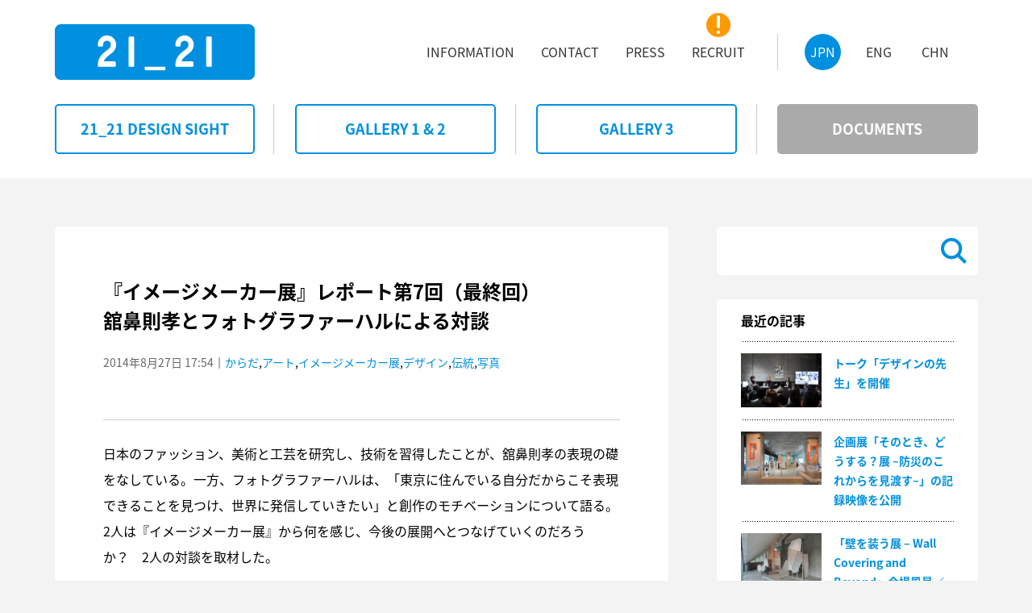

--- FILE ---
content_type: text/html
request_url: https://2121designsight.jp/documents/2014/08/IM-report07.html
body_size: 61721
content:
<!DOCTYPE html>
<html lang="ja">
<head>
<meta charset="UTF-8" />
<meta name="viewport" content="width=1195,user-scalable=0">

<!--favicon -->
<link rel="icon" href="/assets2017/favicons.png" />
<!--/favicon -->

<!--distribution -->
<script src="/assets2017/common/js/distribution.js"></script>
<script type="text/javascript">
addBrowserClass();
</script>
<!--/distribution -->

<!-- modalCSS -->
<link rel="stylesheet" href="/assets2017/common/css/magnific-popup.css" />
<!--/modalCSS -->

<!-- carouselCSS -->
<link rel="stylesheet" href="/assets2017/common/css/slick-theme.css" />
<link rel="stylesheet" href="/assets2017/common/css/slick.css" />
<!--/carouselCSS -->

<!-- commonCSS -->
<link rel="stylesheet" href="/assets2017/style.css" />
<!--/commonCSS -->

<!-- moagCSS -->
<link rel="stylesheet" href="/assets2017/moag.css" />
<!--/moagCSS -->

<!-- responsiveCSS -->
<link rel="stylesheet" media="screen and (max-width:820px)" href="/assets2017/responsive.css" />
<!--/responsiveCSS -->

<!-- textsizeCSS (PC) -->
<link rel="stylesheet" href="/assets2017/common/css/textsize-pc.css" />
<!--/textsizeCSS (PC) -->

<!-- textsizeCSS (SP) -->
<link rel="stylesheet" media="screen and (max-width:820px)" href="/assets2017/common/css/textsize-sp.css" />
<!--/textsizeCSS (SP) -->

<!-- textweightCSS -->
<link rel="stylesheet" href="/assets2017/common/css/textweight.css" />
<!--/textweightCSS -->

<!-- Google tag (gtag.js) -->
<script async src="https://www.googletagmanager.com/gtag/js?id=G-DB0QQ52RBK"></script>
<script>
 window.dataLayer = window.dataLayer || [];
 function gtag(){dataLayer.push(arguments);}
 gtag('js', new Date());
 gtag('config', 'G-DB0QQ52RBK');
</script>

<meta name="description" content="日本のファッション、美術と工芸を研究し、技術を習得したことが、舘鼻則孝の表現の礎..." />
<meta name="keywords" content="DOCUMENTS,イメージメーカー展,企画展「クリストとジャンヌ=クロード ;quot;包まれた凱旋門;quot;」,建築,三宅一生,佐藤 卓,深澤直人,21_21DESIGN SIGHT,21_21,2121,デザイン,アート,デザインサイト,美術館,展覧会,展示,六本木" />
<title>DOCUMENTS | 『イメージメーカー展』レポート第7回（最終回）舘鼻則孝とフォトグラファーハルによる対談</title>
</head>

<body id="page-top" class="jp detail-page index withside">
<div class="loaderBg"><div class="loader">Loading...</div></div>

<!--===================================== header =====================================-->
<header id="header">

<!--====================== headerBody ======================-->
<div class="headerBody">

<!--========= logoArea =========-->
<div class="logoArea">
<a href="/" title="HOME"><h1 class="clrdisp">21_21 DESIGN SIGHT</h1><img src="/assets2017/common/imgs/img_symbol.png" alt="21_21 DESIGN SIGHT"></a>
</div>
<!--=========/logoArea =========-->

<!--========= gnavi (PC) ========-->
<div class="gnaviArea-pc pcView">

<nav class="gnavi">
<h2 class="clrdisp">siteNavigation</h2>
<ul class="langNavi">
<li><a class="current" href="/" title="JPN"><h3 class="lrg oneline">JPN</h3></a></li>
<li><a href="/en/" title="ENG"><h3 class="lrg oneline">ENG</h3></a></li>
<li><a href="/ch/" title="CHN"><h3 class="lrg oneline">CHN</h3></a></li>
</ul>
<ul class="mainNavi">
<li><a href="/information/" title="ACCESS"><h3 class="lrg oneline">INFORMATION</h3></a></li>
<li><a href="/information/contact.html" title="CONTACT"><h3 class="lrg oneline">CONTACT</h3></a></li>
<li><a href="/information/press.html" title="PRESS"><!--<div class="newIcon"><span class="clrdisp">NEW</span></div>--><h3 class="lrg oneline">PRESS</h3></a></li>
<li><a href="/recruit/" title="RECRUIT"><div class="newIcon"><span class="clrdisp">NEW</span></div><h3 class="lrg oneline">RECRUIT</h3></a></li>

</ul>
</nav>

</div>
<!--=========/gnavi (PC) ========-->

<!--========= gnavi (SP) ========-->
<div class="gnaviArea-sp spView">
<div id="gnaviToggleBtn" class="spView">
<h2 class="sml oneline">MENU</h2>
<div>
<span></span>
<span></span>
<span></span>
</div>
</div>

<div class="gnaviWrap">
<nav class="gnavi">
<h2 class="clrdisp">siteNavigation</h2>
<ul class="langNavi">
<li><a class="current" href="/" title="JPN"><h3 class="sml oneline">JPN</h3></a></li>
<li><a href="/en/" title="ENG"><h3 class="sml oneline">ENG</h3></a></li>
<li><a href="/ch/" title="CHN"><h3 class="sml oneline">CHN</h3></a></li>
</ul>
<ul class="mainNavi">
<li><a href="/designsight/" title="21_21 DESIGN SIGHT"><h3 class="lrg oneline">21_21 DESIGN SIGHT</h3></a></li>
<li><a href="/program/" title="GALLERY 1 & 2"><h3 class="lrg oneline">GALLERY 1 &amp; 2</h3></a></li>
<li><a href="/gallery3/" title="GALLERY 3"><h3 class="lrg oneline">GALLERY 3</h3></a></li>
<li><a href="/documents/" title="DOCUMENTS"><h3 class="lrg oneline">DOCUMENTS</h3></a></li>
<li><a href="/information/" title="ACCESS"><h3 class="lrg oneline">INFORMATION</h3></a></li>
<li><a href="/information/contact.html" title="CONTACT"><h3 class="lrg oneline">CONTACT</h3></a></li>
<li><a href="/information/press.html" title="PRESS"><h3 class="lrg oneline">PRESS</h3></a></li>
<li><a href="/recruit/" title="RECRUIT"><h3 class="lrg oneline">RECRUIT</h3></a></li>
</ul>

<div class="btmLogoArea"><h3 class="clrdisp">21_21 DESIGN SIGHT</h3></div>
</nav>
</div>

</div>
<!--=========/gnavi (SP) ========-->

</div>
<!--======================/headerBody ======================-->

</header>
<!--=====================================/header =====================================-->


<!--===================================== wrapper =====================================-->
<div class="wrapper">

<!--============================= contents =============================-->
<div class="contents">

<!--=====================/categoryNavi ======================-->
<div class="categoryNavi pcView fixH">

<nav>
<h3 class="clrdisp">categoryNavigation</h3>
<ul>
<li><a href="/designsight/" title="21_21 DESIGN SIGHT"><span class="xlrg oneline"><span class="tx-vcenter">21_21 DESIGN SIGHT</span></span></a></li>
<li><a href="/program/" title="GALLERY 1 & 2"><span class="xlrg oneline"><span class="tx-vcenter">GALLERY 1 &amp; 2</span></span></a></li>
<li><a href="/gallery3/" title="GALLERY 3"><span class="xlrg oneline"><span class="tx-vcenter">GALLERY 3</span></span></a></li>
<li><a class="current" href="/documents/" title="DOCUMENTS"><span class="xlrg oneline"><span class="tx-vcenter">DOCUMENTS</span></span></a></li>
</ul>
</nav>

</div>
<!--=====================/categoryNavi ======================-->


<!--======================= mainArea =======================-->
<article class="mainArea">
<div class="fixH"></div>
<h2 class="clrdisp">contents</h2>

<!--==================== clmMain ===================-->
<div class="clmMain">

<!--================ clmArea ===============-->
<div class="clmArea">

<section>
<div class="clmBody">
<div class="cntTtl">
<h3 class="exlrg">『イメージメーカー展』レポート第7回（最終回）<br />舘鼻則孝とフォトグラファーハルによる対談</h3>
<div class="subInfo reg"><span class="update">2014年8月27日 17:54</span>｜<a href="/documents/theme/body/">からだ</a>,<a href="/documents/theme/art/">アート</a>,<a href="/documents/exhibition/image-makers/">イメージメーカー展</a>,<a href="/documents/theme/design/">デザイン</a>,<a href="/documents/theme/tradition/">伝統</a>,<a href="/documents/theme/photograph/">写真</a></div>
</div>

<!--======== clmBox ========-->
<div class="clmBox noSpc">
<p class="bottomLine">日本のファッション、美術と工芸を研究し、技術を習得したことが、舘鼻則孝の表現の礎をなしている。一方、フォトグラファーハルは、「東京に住んでいる自分だからこそ表現できることを見つけ、世界に発信していきたい」と創作のモチベーションについて語る。2人は『イメージメーカー展』から何を感じ、今後の展開へとつなげていくのだろうか？　2人の対談を取材した。</p>

<div class="picture"><img src="/documents/IM_report07_01.jpg" alt="" width="353" height="530" /></div>

<p>──お2人の作品が並ぶこの展示室を見たときの印象を教えてください。</p>

<p class="talk"><span class="name">ハル：</span>世界を舞台にして、日本人としてどういう表現をしていくか、と考えて作品を制作している点が共通していると感じました。それと、身体表現ですね。私はカップルの身体を使って画面をつくっていますし、舘鼻さんも、下駄や靴の制作を通じて女性の姿をつくり出しているわけですから。</p>

<p class="talk"><span class="name">舘鼻：</span>やはり日本人の表現ということが共通していますよね。ハルさんの作品からは日本のサブカルチャーが見えてくるといわれますが、私の表現もサブカルチャーに変わりありません。海外の文化が日本に入ってきて、それが昇華されて日本の文化として成り立っているということは、要するに伝統的な日本文化からしたらサブカルチャーと呼べますよね。</p>

<p class="talk"><span class="name">ハル：</span>私はよく、アングラなカルチャーの世界で活動をしている作家だととらえられていることが多いですけど、今回の展示みたいに、キャリアも長く第一線で活躍されてきた方々と一緒に展示されたのは、自分としても貴重な経験でした。とはいうものの、人の身体や顔が写った写真を切り貼りするグードさんの手法なんかは、世界中にインパクトを与えてグードさんの表現として認識されていますけど、今広告などで使われたら、危険な表現だと受け取られないとも限りませんよね。だから、私の真空パックの作品も「よい子はマネしないでください」といわれるような表現ですが（笑）、エレーヌさんが抵抗なくラインナップしてくれたのかもしれません。</p>

<p class="talk"><span class="name">舘鼻：</span>グードさんと会ったときには「キッズ」って呼ばれたんですよ。私は29歳だから、彼からしたら若造ということですよね（笑）。でも、そういうグードさんが回顧展のような形式で過去の作品から新作までを展示していて、その一方で、私やハルさんみたいな、グードさんにとっての「キッズ」の作品が一緒に展示されている。出展作家が少ないグループ展で、こういう年齢やタイプの違う作家が集まるケースはすごく珍しいし、ひとりひとりが違うタイムラインを持っていて、それぞれのストーリーが表現されている今回の企画はとてもおもしろいと思いましたね。展覧会ディレクターの手腕がすごいと純粋に感じました。</p>

<p>──作家のキャリアも表現するメディアも異なりながら、それぞれの表現に共通点が見えるのが『イメージメーカー展』のおもしろさのひとつだと感じました。</p>

<p class="talk"><span class="name">ハル：</span>最近、広告の仕事として動画制作をする機会が増えてきているのですが、作品でも動画に挑戦したいと考えているんですね。パッと見て認識できるのが写真の大きな特徴のひとつで、映像はというと、見るためにある程度の積極性が要求されますよね。展覧会では、立ち止まってある程度時間をかける必要があるし、家で見るとしたら、再生しないと見られない。その違いは、表現としての特性の違いにも表れていると思うんです。写真で物語を感じさせ、起承転結を持たせるのだとしたら、それは映像を使ったほうがより伝わるかもしれない。今回、ロバート・ウィルソンさんのビデオポートレートを見たとき、本当にその中間をやっていると感じました。時間経過や動きを表現しつつ、写真のように画面のディテールもきちっと見せている。そういうのを感じられたのはとても興味深かったですね。</p>

<p>──グループ展として、いろいろなタイムラインや時代に応じた表現が見えたことと同時に、舘鼻さんという1人の作家の展示から、西洋と東洋、古典と現代といった要素の連続性と対比が見えてきたのも印象的でした。</p>

<p class="talk"><span class="name">舘鼻：</span>自分が日本人のアイデンティティを持っていて、その上で現代的な表現を行うためには、日本の現代性というのがどういうところにあるのか、常に探し続ける必要があります。海外から入ってきた文化が日本で独自の進化を遂げて日本的になっているのも、日本人の編集能力の高さによるものだと思うし、その感性が日本の流行の移り変わりの早さとも結びついているはずです。そういう背景から生まれる最先端なものを海外の人にも伝え、理解してもらうためには、時代や文化的なつながりをきちんと説明する必要があります。ヒールレスシューズの裏付けとして日本の下駄があるわけですし、膝の上まであるレザーのブーツと西洋のルネサンス美術との関係を説明することもできますし、美術の歴史と、日本の歴史と、自分の思考過程とがどのように重なり合っているかを提示することが重要だと考えています。おそらく、今回の展示でその一端を表現することができたのかもしれません。</p>

<p class="talk"><span class="name">ハル：</span>インターネットも進化して、過去にどのようなものがつくられていて、世界のどういう場所でどういう生活が行われているのか、などのさまざまな情報を手に入れられるようになりました。つまりある意味で、時代も場所も地ならしされてしまったわけです。写真に関していうと、現在はあらゆるものが撮りつくされてしまった感がありますよね。だからこそ、今まで誰もやっていなかったことをやることが一番大事で、今までに撮られたことのないイメージを見つけたときの驚きも喜びも、とてつもなく大きいと思っています。そして、時代も場所も地ならしされたこの状況を利用すれば、東京で生活しているから得られる感覚で制作した作品を、例えば東京に居ながらにしてニューヨークの人に見てもらうことができるわけです。グローバル化によって、時代や文化のすき間に生まれたローカルで個人的な表現をおもしろがってもらえる土壌が、現代にはあると感じています。</p>

<div class="picture"><img src="/documents/IM_report07_02.jpg" alt="" width="530" height="353" /></div>
<span class="pict-caption">左より、舘鼻則孝、ジャン＝ポール・グード、エレーヌ・ケルマシュター、フォトグラファーハル、三宅 純、マシュー・シャタック</span>

<p>構成・文：中島良平<br />
写真：木奥恵三</p>

<p class="caption">プロフィール／<br />
舘鼻則孝：1985年、東京生まれ。15歳のときから独学で洋服や靴の制作を始める。東京藝術大学に進学して絵画や彫刻、染織などを学び、やがて花魁に関する研究に着手し、友禅染めを用いた着物や下駄を制作。2010年、自身のブランド「NORITAKA TATEHANA」を設立。全工程を手作業で完成させる靴が、LADY GAGAなどに愛用されていることでも知られている。</p>
<p class="caption">フォトグラファーハル：1971年、東京生まれ。東海大学工学部機械科卒業。2004年に写真集「PINKY &amp; KILLER」発表後、カップルを被写体に撮影を行っている。2011年、2013年にニコンサロンで個展を開催し、海外のグループ展にも参加。写真集に「Pinky &amp; Killer DX」「Couple Jam」「Flesh Love」ほか。並行して広告カメラマンとしても活動を行っている。</p>

<p class="topMargin"><a href="/documents/2014/07/IM-report.html">&gt;&gt;『イメージメーカー展』レポート一覧を見る</a></p>
</div>
<!--========/clmBox ========-->

</div>
</section>

</div>
<!--================/clmArea ===============-->

<!--================ pageNavi ===============-->
<div class="pageNavi">

<nav class="nextbackNavi">
<h2 class="clrdisp">nextbackNavigation</h2>
<ul>
	
		<li class="backPageBtn"><a href="/documents/2014/08/IM-report06.html" title="『イメージメーカー展』レポート第6回舘鼻則孝とフォトグラファーハルの表現世界"><div class="btnBody"><span class="reg"><span class="tx-vcenter">『イメージメーカー展』レポート第6回舘鼻則孝とフォトグラファーハルの表現世界</span></span></div></a></li>
	
	
		<li class="nextPageBtn"><a href="/documents/2014/09/designExhibits-201409-HaaT.html" title="【展覧会紹介】企画展「Heart in HaaT」展"><div class="btnBody"><span class="reg"><span class="tx-vcenter">【展覧会紹介】企画展「Heart in HaaT」展</span></span></div></a></li>
	
</ul>
</nav>

</div>
<!--================/pageNavi ===============-->

</div>
<!--====================/clmMain ===================-->

<!--==================== sideBar ====================-->
<aside class="sideBar">
<div class="sideBarBody">

<!--=============== searchBox ==============-->
<div class="searchBox">
<script>
  (function() {
    var cx = '003804253058302000714:zqt17_rsymu';
    var gcse = document.createElement('script');
    gcse.type = 'text/javascript';
    gcse.async = true;
    gcse.src = (document.location.protocol == 'https:' ? 'https:' : 'http:') +
        '//cse.google.com/cse.js?cx=' + cx;
    var s = document.getElementsByTagName('script')[0];
    s.parentNode.insertBefore(gcse, s);
  })();
</script>
<gcse:search></gcse:search>
</div>
<!--===============/searchBox ==============-->

<!--================ clmArea ===============-->
<div class="clmArea">

<div class="cntList">
<h2 class="lrg">最近の記事</h2>
<ul> <li> <a href="/documents/2026/01/251218.html" title="トーク「デザインの先生」を開催"> <div class="imgBox"><img src="/documents/assets_c/2026/01/251218_01-thumb-240xauto-8206.jpg" alt="トーク「デザインの先生」を開催"></div> <div class="summaryArea"><h3 class="reg">トーク「デザインの先生」を開催</h3></div> </a> </li> <li> <a href="/documents/2025/12/bosai-video.html" title="企画展「そのとき、どうする？展 &#8211;防災のこれからを見渡す&#8211;」の記録映像を公開"> <div class="imgBox"><img src="/documents/assets_c/2025/12/A-thumb-240xauto-8200.jpg" alt="企画展「そのとき、どうする？展 &#8211;防災のこれからを見渡す&#8211;」の記録映像を公開"></div> <div class="summaryArea"><h3 class="reg">企画展「そのとき、どうする？展 &#8211;防災のこれからを見渡す&#8211;」の記録映像を公開</h3></div> </a> </li> <li> <a href="/documents/2025/12/wall-covering-beyond-open.html" title="「壁を装う展 &#8211; Wall Covering and Beyond」会場風景／Exhibition view of &quot;Wall Covering and Beyond&quot;"> <div class="imgBox"><img src="/documents/assets_c/2025/12/wall_covering_beyond-open_01-thumb-240xauto-8197.jpg" alt="「壁を装う展 &#8211; Wall Covering and Beyond」会場風景／Exhibition view of &quot;Wall Covering and Beyond&quot;"></div> <div class="summaryArea"><h3 class="reg">「壁を装う展 &#8211; Wall Covering and Beyond」会場風景／Exhibition view of &quot;Wall Covering and Beyond&quot;</h3></div> </a> </li> <li> <a href="/documents/2025/11/design-maestros-open.html" title="企画展「デザインの先生」会場風景／Exhibition view of &quot;Learning from Design Maestros&quot;"> <div class="imgBox"><img src="/documents/assets_c/2025/11/design_maestros-open_01-thumb-240xauto-8192.jpg" alt="企画展「デザインの先生」会場風景／Exhibition view of &quot;Learning from Design Maestros&quot;"></div> <div class="summaryArea"><h3 class="reg">企画展「デザインの先生」会場風景／Exhibition view of &quot;Learning from Design Maestros&quot;</h3></div> </a> </li> <li> <a href="/documents/2025/10/251019.html" title="トーク「３つの視点で紐解く、『そのとき』のデザイン」を開催"> <div class="imgBox"><img src="/documents/assets_c/2025/10/251019_01-thumb-240xauto-8170.jpg" alt="トーク「３つの視点で紐解く、『そのとき』のデザイン」を開催"></div> <div class="summaryArea"><h3 class="reg">トーク「３つの視点で紐解く、『そのとき』のデザイン」を開催</h3></div> </a> </li></ul>
</div>

</div>
<!--================/clmArea ===============-->

<!--================ clmArea ===============-->
<div class="clmArea">

<div class="cntList accordion">
<h2 class="lrg">カテゴリー</h2>
 <div class="listBox"> <a class="reg" href="/documents/2121designsight/" title="">21_21 DESIGN SIGHT (36)</a> </div> <div class="listBox"> <label for="tagPanel770"><span class="reg">ディレクター</span></label> <input type="checkbox" id="tagPanel770" class="on-off"> <ul class="tag"> <li> <a class="reg" href="/documents/directors/issey-miyake/" title="">三宅一生 (65)</a> </li> <li> <a class="reg" href="/documents/directors/taku-satoh/" title="">佐藤 卓 (78)</a> </li> <li> <a class="reg" href="/documents/directors/naoto-fukasawa/" title="">深澤直人 (64)</a> </li> <li> <a class="reg" href="/documents/directors/noriko-kawakami/" title="">川上典李子 (57)</a> </li> <li> <a class="reg" href="/documents/directors/tadao-ando/" title="">安藤忠雄 (13)</a> </li> <li> <a class="reg" href="/documents/directors/kosuke-tsumura/" title="">津村耕佑 (1)</a> </li> <li> <a class="reg" href="/documents/directors/midori-kitamura/" title="">北村みどり (14)</a> </li> <li> <a class="reg" href="/documents/directors/katsumi-asaba/" title="">浅葉克己 (14)</a> </li> <li> <a class="reg" href="/documents/directors/tokujin-yoshioka/" title="">吉岡徳仁 (10)</a> </li> <li> <a class="reg" href="/documents/directors/shunji-yamanaka/" title="">山中俊治 (21)</a> </li> <li> <a class="reg" href="/documents/directors/masahiko-yanagi/" title="">柳 正彦 (3)</a> </li> <li> <a class="reg" href="/documents/directors/li-edelkoort/" title="">リー・エデルコート (3)</a> </li> <li> <a class="reg" href="/documents/directors/masahiko-sato/" title="">佐藤雅彦 (2)</a> </li> <li> <a class="reg" href="/documents/directors/yasuko-seki/" title="">関 康子 (19)</a> </li> <li> <a class="reg" href="/documents/directors/kazuko-koike/" title="">小池一子 (4)</a> </li> <li> <a class="reg" href="/documents/directors/yugo-nakamura/" title="">中村勇吾 (12)</a> </li> <li> <a class="reg" href="/documents/directors/keigo-oyamada/" title="">小山田圭吾 (10)</a> </li> <li> <a class="reg" href="/documents/directors/dai-fujiwara/" title="">藤原 大 (13)</a> </li> <li> <a class="reg" href="/documents/directors/akiko-moriyama/" title="">森山明子 (3)</a> </li> <li> <a class="reg" href="/documents/directors/shinichi-takemura/" title="">竹村眞一 (15)</a> </li> <li> <a class="reg" href="/documents/directors/helene-kelmachter/" title="">エレーヌ・ケルマシュター (1)</a> </li> <li> <a class="reg" href="/documents/directors/ikko-yokoyama/" title="">横山いくこ (3)</a> </li> <li> <a class="reg" href="/documents/directors/seiichi-hishikawa/" title="">菱川勢一 (10)</a> </li> <li> <a class="reg" href="/documents/directors/tsuyoshi-tane/" title="">田根 剛 (10)</a> </li> <li> <a class="reg" href="/documents/directors/hiroshi-nishimura/" title="">西村 浩 (6)</a> </li> <li> <a class="reg" href="/documents/directors/dai-tamesue/" title="">為末 大 (7)</a> </li> <li> <a class="reg" href="/documents/directors/hisato-ogata/" title="">緒方壽人 (7)</a> </li> <li> <a class="reg" href="/documents/directors/syunichi-suge/" title="">菅 俊一 (9)</a> </li> <li> <a class="reg" href="/documents/directors/naoko-aono/" title="">青野尚子 (4)</a> </li> <li> <a class="reg" href="/documents/directors/shinichi-nakazawa/" title="">中沢新一 (2)</a> </li> <li> <a class="reg" href="/documents/directors/toshiharu-ito/" title="">伊藤俊治 (8)</a> </li> <li> <a class="reg" href="/documents/directors/kinya-tagawa/" title="">田川欣哉 (13)</a> </li> <li> <a class="reg" href="/documents/directors/dominique-chen/" title="">ドミニク・チェン (9)</a> </li> <li> <a class="reg" href="/documents/directors/tasuku-mizuno/" title="">水野 祐 (2)</a> </li> <li> <a class="reg" href="/documents/directors/miyuki-tanaka/" title="">田中みゆき (2)</a> </li> <li> <a class="reg" href="/documents/directors/cat1530/" title="">パスカル・ルラン (5)</a> </li> <li> <a class="reg" href="/documents/directors/takahiro-tsuchida/" title="">土田貴宏 (9)</a> </li> <li> <a class="reg" href="/documents/directors/Satoshi-Yoshiizumi/" title="">吉泉 聡 (7)</a> </li> <li> <a class="reg" href="/documents/directors/kiyonori-muroga/" title="">室賀清徳 (6)</a> </li> <li> <a class="reg" href="/documents/directors/kensaku-kato/" title="">加藤賢策 (6)</a> </li> <li> <a class="reg" href="/documents/directors/tetsuya-goto/" title="">後藤哲也 (6)</a> </li> <li> <a class="reg" href="/documents/directors/mari-hashimoto/" title="">橋本麻里 (2)</a> </li> <li> <a class="reg" href="/documents/directors/wow/" title="">WOW (3)</a> </li> <li> <a class="reg" href="/documents/directors/Kaoru-Tashiro/" title="">田代かおる (2)</a> </li> </ul> </div> <div class="listBox"> <label for="tagPanel769"><span class="reg">テーマ</span></label> <input type="checkbox" id="tagPanel769" class="on-off"> <ul class="tag"> <li> <a class="reg" href="/documents/theme/design/" title="">デザイン (669)</a> </li> <li> <a class="reg" href="/documents/theme/art/" title="">アート (221)</a> </li> <li> <a class="reg" href="/documents/theme/architecture/" title="">建築 (124)</a> </li> <li> <a class="reg" href="/documents/theme/photograph/" title="">写真 (197)</a> </li> <li> <a class="reg" href="/documents/theme/movie/" title="">映像 (108)</a> </li> <li> <a class="reg" href="/documents/theme/music/" title="">音楽 (48)</a> </li> <li> <a class="reg" href="/documents/theme/language/" title="">ことば (49)</a> </li> <li> <a class="reg" href="/documents/theme/body/" title="">からだ (75)</a> </li> <li> <a class="reg" href="/documents/theme/handworks/" title="">手仕事 (86)</a> </li> <li> <a class="reg" href="/documents/theme/tradition/" title="">伝統 (59)</a> </li> <li> <a class="reg" href="/documents/theme/nature/" title="">自然 (105)</a> </li> <li> <a class="reg" href="/documents/theme/science/" title="">科学 (69)</a> </li> <li> <a class="reg" href="/documents/theme/company/" title="">企業 (53)</a> </li> <li> <a class="reg" href="/documents/theme/kids/" title="">こども (42)</a> </li> </ul> </div> <div class="listBox"> <label for="tagPanel768"><span class="reg">展覧会</span></label> <input type="checkbox" id="tagPanel768" class="on-off"> <ul class="tag"> <li> <a class="reg" href="/documents/exhibition/ando/" title="">安藤忠雄 2006年の現場 悪戦苦闘 (1)</a> </li> <li> <a class="reg" href="/documents/exhibition/chocolate/" title="">Chocolate (4)</a> </li> <li> <a class="reg" href="/documents/exhibition/lucky-luck-show/" title="">落狂楽笑 LUCKY LUCK SHOW (2)</a> </li> <li> <a class="reg" href="/documents/exhibition/this-play/" title="">THIS PLAY! (2)</a> </li> <li> <a class="reg" href="/documents/exhibition/water/" title="">water (3)</a> </li> <li> <a class="reg" href="/documents/exhibition/bulls-eye/" title="">200∞年 目玉商品 (2)</a> </li> <li> <a class="reg" href="/documents/exhibition/xxic/" title="">XXI c. ―21世紀人 (23)</a> </li> <li> <a class="reg" href="/documents/exhibition/pray/" title="">祈りの痕跡。 (9)</a> </li> <li> <a class="reg" href="/documents/exhibition/second-nature/" title="">セカンド・ネイチャー (14)</a> </li> <li> <a class="reg" href="/documents/exhibition/utsuwa/" title="">U-Tsu-Wa/うつわ (23)</a> </li> <li> <a class="reg" href="/documents/exhibition/bones/" title="">骨 (27)</a> </li> <li> <a class="reg" href="/documents/exhibition/outline/" title="">THE OUTLINE 見えていない輪郭 (5)</a> </li> <li> <a class="reg" href="/documents/exhibition/lifeworksprojects/" title="">クリストとジャンヌ＝クロード LIFE=WORKS=PROJECTS (3)</a> </li> <li> <a class="reg" href="/documents/exhibition/post-fossil/" title="">ポスト・フォッシル：未来のデザイン発掘 (17)</a> </li> <li> <a class="reg" href="/documents/exhibition/attribute/" title="">“これも自分と認めざるをえない” (8)</a> </li> <li> <a class="reg" href="/documents/exhibition/reality-lab/" title="">REALITY LAB―再生・再創造 (16)</a> </li> <li> <a class="reg" href="/documents/exhibition/kuramata-sottsass/" title="">倉俣史朗とエットレ・ソットサス (23)</a> </li> <li> <a class="reg" href="/documents/exhibition/spirit-tohoku/" title="">東北の底力、心と光。「衣」、三宅一生。 (15)</a> </li> <li> <a class="reg" href="/documents/exhibition/visual-dialogue/" title="">アーヴィング・ペンと三宅一生 Visual Dialogue (83)</a> </li> <li> <a class="reg" href="/documents/exhibition/temahima/" title="">テマヒマ展 〈東北の食と住〉 (49)</a> </li> <li> <a class="reg" href="/documents/exhibition/ikko-tanaka/" title="">田中一光とデザインの前後左右 (94)</a> </li> <li> <a class="reg" href="/documents/exhibition/design-ah/" title="">デザインあ展 (8)</a> </li> <li> <a class="reg" href="/documents/exhibition/color-hunting/" title="">カラーハンティング展 色からはじめるデザイン (18)</a> </li> <li> <a class="reg" href="/documents/exhibition/design-museum-japan/" title="">日本のデザインミュージアム実現にむけて展 (53)</a> </li> <li> <a class="reg" href="/documents/exhibition/kome/" title="">コメ展 (21)</a> </li> <li> <a class="reg" href="/documents/exhibition/image-makers/" title="">イメージメーカー展 (27)</a> </li> <li> <a class="reg" href="/documents/exhibition/fab-mind/" title="">活動のデザイン展 (32)</a> </li> <li> <a class="reg" href="/documents/exhibition/measuring/" title="">単位展 ― あれくらい それくらい どれくらい？ (41)</a> </li> <li> <a class="reg" href="/documents/exhibition/motion-science/" title="">動きのカガク展 (18)</a> </li> <li> <a class="reg" href="/documents/exhibition/frank-gehry/" title="">建築家 フランク・ゲーリー展 “I Have an Idea” (28)</a> </li> <li> <a class="reg" href="/documents/exhibition/zakka/" title="">雑貨展 (18)</a> </li> <li> <a class="reg" href="/documents/exhibition/civil-engineering/" title="">土木展 (20)</a> </li> <li> <a class="reg" href="/documents/exhibition/design-anatomy/" title="">デザインの解剖展: 身近なものから世界を見る方法 (11)</a> </li> <li> <a class="reg" href="/documents/exhibition/athlete/" title="">アスリート展 (9)</a> </li> <li> <a class="reg" href="/documents/exhibition/grand-projects/" title="">「そこまでやるか」壮大なプロジェクト展 (16)</a> </li> <li> <a class="reg" href="/documents/exhibition/wild/" title="">野生展：飼いならされない感覚と思考 (5)</a> </li> <li> <a class="reg" href="/documents/exhibition/new-planet-photo-city/" title="">写真都市展 −ウィリアム・クラインと22世紀を生きる写真家たち− (14)</a> </li> <li> <a class="reg" href="/documents/exhibition/audio-architecture/" title="">AUDIO ARCHITECTURE：音のアーキテクチャ展 (9)</a> </li> <li> <a class="reg" href="/documents/exhibition/mingei--another-kind-of-art/" title="">民藝 MINGEI -Another Kind of Art展 (11)</a> </li> <li> <a class="reg" href="/documents/exhibition/humor/" title="">ユーモアてん。／SENSE OF HUMOR (3)</a> </li> <li> <a class="reg" href="/documents/exhibition/insects/" title="">虫展 −デザインのお手本− (15)</a> </li> <li> <a class="reg" href="/documents/exhibition/inspiration/" title="">&#12953;展 めったに見られないデザイナー達の原画 (18)</a> </li> <li> <a class="reg" href="/documents/exhibition/translations/" title="">トランスレーションズ展 −「わかりあえなさ」をわかりあおう (10)</a> </li> <li> <a class="reg" href="/documents/exhibition/rule/" title="">ルール？展 (3)</a> </li> <li> <a class="reg" href="/documents/exhibition/2121/" title="">2121年 Futures In-Sight (4)</a> </li> <li> <a class="reg" href="/documents/exhibition/C-JC/" title="">クリストとジャンヌ=クロード "包まれた凱旋門" (13)</a> </li> <li> <a class="reg" href="/documents/exhibition/the-original/" title="">The Original (9)</a> </li> <li> <a class="reg" href="/documents/exhibition/material-or/" title="">Material, or (10)</a> </li> <li> <a class="reg" href="/documents/exhibition/graphic/" title="">もじ イメージ Graphic 展 (9)</a> </li> <li> <a class="reg" href="/documents/exhibition/future-elements/" title="">未来のかけら: 科学とデザインの実験室 (14)</a> </li> <li> <a class="reg" href="/documents/exhibition/pooploop/" title="">ゴミうんち展 (15)</a> </li> <li> <a class="reg" href="/documents/exhibition/ramen-bowl/" title="">ラーメンどんぶり展 (5)</a> </li> <li> <a class="reg" href="/documents/exhibition/bosai/" title="">そのとき、どうする？展 &#8211;防災のこれからを見渡す&#8211; (9)</a> </li> <li> <a class="reg" href="/documents/exhibition/design-maestros/" title="">デザインの先生 (2)</a> </li> </ul> </div> <div class="listBox"> <a class="reg" href="/documents/gallery3/" title="">ギャラリー3 (67)</a> </div> <div class="listBox"> <label for="tagPanel771"><span class="reg">関連プログラム</span></label> <input type="checkbox" id="tagPanel771" class="on-off"> <ul class="tag"> <li> <a class="reg" href="/documents/report/talk/" title="">トーク (239)</a> </li> <li> <a class="reg" href="/documents/report/workshop/" title="">ワークショップ (42)</a> </li> <li> <a class="reg" href="/documents/report/gallerytour/" title="">ギャラリーツアー (23)</a> </li> <li> <a class="reg" href="/documents/report/events/" title="">その他 (16)</a> </li> </ul> </div> <div class="listBox"> <a class="reg" href="/documents/press/" title="">掲載情報 (63)</a> </div> <div class="listBox"> <a class="reg" href="/documents/recommend/" title="">展覧会紹介 (57)</a> </div> 
</div>

</div>
<!--================/clmArea ===============-->

<!--================ clmArea ===============-->
<div class="clmArea">

<div class="cntList accordion">
<h2 class="lrg">アーカイブ</h2>
 <div class="listBox"> <label for="arcPanel2026"><span class="reg">2026&#24180;</span></label> <input type="checkbox" id="arcPanel2026" class="on-off"> <ul> <li> <a class="reg" href="/documents/2026/01/">2026年1月 (1)</a> </li> </ul> </div> <div class="listBox"> <label for="arcPanel2025"><span class="reg">2025&#24180;</span></label> <input type="checkbox" id="arcPanel2025" class="on-off"> <ul> <li> <a class="reg" href="/documents/2025/12/">2025年12月 (2)</a> </li> <li> <a class="reg" href="/documents/2025/11/">2025年11月 (1)</a> </li> <li> <a class="reg" href="/documents/2025/10/">2025年10月 (6)</a> </li> <li> <a class="reg" href="/documents/2025/09/">2025年9月 (3)</a> </li> <li> <a class="reg" href="/documents/2025/08/">2025年8月 (2)</a> </li> <li> <a class="reg" href="/documents/2025/07/">2025年7月 (2)</a> </li> <li> <a class="reg" href="/documents/2025/06/">2025年6月 (3)</a> </li> <li> <a class="reg" href="/documents/2025/05/">2025年5月 (2)</a> </li> <li> <a class="reg" href="/documents/2025/04/">2025年4月 (1)</a> </li> <li> <a class="reg" href="/documents/2025/03/">2025年3月 (3)</a> </li> <li> <a class="reg" href="/documents/2025/02/">2025年2月 (2)</a> </li> <li> <a class="reg" href="/documents/2025/01/">2025年1月 (3)</a> </li> </ul> </div> <div class="listBox"> <label for="arcPanel2024"><span class="reg">2024&#24180;</span></label> <input type="checkbox" id="arcPanel2024" class="on-off"> <ul> <li> <a class="reg" href="/documents/2024/12/">2024年12月 (2)</a> </li> <li> <a class="reg" href="/documents/2024/11/">2024年11月 (4)</a> </li> <li> <a class="reg" href="/documents/2024/10/">2024年10月 (3)</a> </li> <li> <a class="reg" href="/documents/2024/09/">2024年9月 (4)</a> </li> <li> <a class="reg" href="/documents/2024/08/">2024年8月 (5)</a> </li> <li> <a class="reg" href="/documents/2024/07/">2024年7月 (6)</a> </li> <li> <a class="reg" href="/documents/2024/06/">2024年6月 (2)</a> </li> <li> <a class="reg" href="/documents/2024/05/">2024年5月 (2)</a> </li> <li> <a class="reg" href="/documents/2024/04/">2024年4月 (1)</a> </li> <li> <a class="reg" href="/documents/2024/03/">2024年3月 (5)</a> </li> <li> <a class="reg" href="/documents/2024/02/">2024年2月 (1)</a> </li> </ul> </div> <div class="listBox"> <label for="arcPanel2023"><span class="reg">2023&#24180;</span></label> <input type="checkbox" id="arcPanel2023" class="on-off"> <ul> <li> <a class="reg" href="/documents/2023/12/">2023年12月 (2)</a> </li> <li> <a class="reg" href="/documents/2023/11/">2023年11月 (4)</a> </li> <li> <a class="reg" href="/documents/2023/10/">2023年10月 (3)</a> </li> <li> <a class="reg" href="/documents/2023/09/">2023年9月 (2)</a> </li> <li> <a class="reg" href="/documents/2023/08/">2023年8月 (2)</a> </li> <li> <a class="reg" href="/documents/2023/07/">2023年7月 (2)</a> </li> <li> <a class="reg" href="/documents/2023/06/">2023年6月 (5)</a> </li> <li> <a class="reg" href="/documents/2023/05/">2023年5月 (1)</a> </li> <li> <a class="reg" href="/documents/2023/04/">2023年4月 (1)</a> </li> <li> <a class="reg" href="/documents/2023/03/">2023年3月 (3)</a> </li> <li> <a class="reg" href="/documents/2023/02/">2023年2月 (1)</a> </li> <li> <a class="reg" href="/documents/2023/01/">2023年1月 (2)</a> </li> </ul> </div> <div class="listBox"> <label for="arcPanel2022"><span class="reg">2022&#24180;</span></label> <input type="checkbox" id="arcPanel2022" class="on-off"> <ul> <li> <a class="reg" href="/documents/2022/11/">2022年11月 (2)</a> </li> <li> <a class="reg" href="/documents/2022/10/">2022年10月 (1)</a> </li> <li> <a class="reg" href="/documents/2022/09/">2022年9月 (4)</a> </li> <li> <a class="reg" href="/documents/2022/08/">2022年8月 (1)</a> </li> <li> <a class="reg" href="/documents/2022/07/">2022年7月 (2)</a> </li> <li> <a class="reg" href="/documents/2022/06/">2022年6月 (2)</a> </li> <li> <a class="reg" href="/documents/2022/05/">2022年5月 (1)</a> </li> <li> <a class="reg" href="/documents/2022/04/">2022年4月 (1)</a> </li> <li> <a class="reg" href="/documents/2022/03/">2022年3月 (1)</a> </li> <li> <a class="reg" href="/documents/2022/01/">2022年1月 (1)</a> </li> </ul> </div> <div class="listBox"> <label for="arcPanel2021"><span class="reg">2021&#24180;</span></label> <input type="checkbox" id="arcPanel2021" class="on-off"> <ul> <li> <a class="reg" href="/documents/2021/12/">2021年12月 (2)</a> </li> <li> <a class="reg" href="/documents/2021/10/">2021年10月 (2)</a> </li> <li> <a class="reg" href="/documents/2021/09/">2021年9月 (2)</a> </li> <li> <a class="reg" href="/documents/2021/07/">2021年7月 (2)</a> </li> <li> <a class="reg" href="/documents/2021/06/">2021年6月 (1)</a> </li> <li> <a class="reg" href="/documents/2021/03/">2021年3月 (4)</a> </li> <li> <a class="reg" href="/documents/2021/01/">2021年1月 (1)</a> </li> </ul> </div> <div class="listBox"> <label for="arcPanel2020"><span class="reg">2020&#24180;</span></label> <input type="checkbox" id="arcPanel2020" class="on-off"> <ul> <li> <a class="reg" href="/documents/2020/11/">2020年11月 (2)</a> </li> <li> <a class="reg" href="/documents/2020/10/">2020年10月 (2)</a> </li> <li> <a class="reg" href="/documents/2020/09/">2020年9月 (6)</a> </li> <li> <a class="reg" href="/documents/2020/08/">2020年8月 (3)</a> </li> <li> <a class="reg" href="/documents/2020/07/">2020年7月 (1)</a> </li> <li> <a class="reg" href="/documents/2020/06/">2020年6月 (1)</a> </li> <li> <a class="reg" href="/documents/2020/05/">2020年5月 (3)</a> </li> <li> <a class="reg" href="/documents/2020/04/">2020年4月 (2)</a> </li> <li> <a class="reg" href="/documents/2020/03/">2020年3月 (3)</a> </li> <li> <a class="reg" href="/documents/2020/02/">2020年2月 (2)</a> </li> <li> <a class="reg" href="/documents/2020/01/">2020年1月 (4)</a> </li> </ul> </div> <div class="listBox"> <label for="arcPanel2019"><span class="reg">2019&#24180;</span></label> <input type="checkbox" id="arcPanel2019" class="on-off"> <ul> <li> <a class="reg" href="/documents/2019/12/">2019年12月 (4)</a> </li> <li> <a class="reg" href="/documents/2019/11/">2019年11月 (6)</a> </li> <li> <a class="reg" href="/documents/2019/10/">2019年10月 (9)</a> </li> <li> <a class="reg" href="/documents/2019/09/">2019年9月 (4)</a> </li> <li> <a class="reg" href="/documents/2019/08/">2019年8月 (2)</a> </li> <li> <a class="reg" href="/documents/2019/07/">2019年7月 (4)</a> </li> <li> <a class="reg" href="/documents/2019/04/">2019年4月 (2)</a> </li> <li> <a class="reg" href="/documents/2019/03/">2019年3月 (1)</a> </li> <li> <a class="reg" href="/documents/2019/02/">2019年2月 (2)</a> </li> <li> <a class="reg" href="/documents/2019/01/">2019年1月 (4)</a> </li> </ul> </div> <div class="listBox"> <label for="arcPanel2018"><span class="reg">2018&#24180;</span></label> <input type="checkbox" id="arcPanel2018" class="on-off"> <ul> <li> <a class="reg" href="/documents/2018/12/">2018年12月 (4)</a> </li> <li> <a class="reg" href="/documents/2018/11/">2018年11月 (3)</a> </li> <li> <a class="reg" href="/documents/2018/10/">2018年10月 (4)</a> </li> <li> <a class="reg" href="/documents/2018/09/">2018年9月 (1)</a> </li> <li> <a class="reg" href="/documents/2018/08/">2018年8月 (2)</a> </li> <li> <a class="reg" href="/documents/2018/07/">2018年7月 (1)</a> </li> <li> <a class="reg" href="/documents/2018/06/">2018年6月 (2)</a> </li> <li> <a class="reg" href="/documents/2018/05/">2018年5月 (8)</a> </li> <li> <a class="reg" href="/documents/2018/04/">2018年4月 (5)</a> </li> <li> <a class="reg" href="/documents/2018/03/">2018年3月 (7)</a> </li> <li> <a class="reg" href="/documents/2018/02/">2018年2月 (3)</a> </li> <li> <a class="reg" href="/documents/2018/01/">2018年1月 (2)</a> </li> </ul> </div> <div class="listBox"> <label for="arcPanel2017"><span class="reg">2017&#24180;</span></label> <input type="checkbox" id="arcPanel2017" class="on-off"> <ul> <li> <a class="reg" href="/documents/2017/12/">2017年12月 (3)</a> </li> <li> <a class="reg" href="/documents/2017/11/">2017年11月 (3)</a> </li> <li> <a class="reg" href="/documents/2017/10/">2017年10月 (2)</a> </li> <li> <a class="reg" href="/documents/2017/09/">2017年9月 (4)</a> </li> <li> <a class="reg" href="/documents/2017/08/">2017年8月 (1)</a> </li> <li> <a class="reg" href="/documents/2017/07/">2017年7月 (4)</a> </li> <li> <a class="reg" href="/documents/2017/06/">2017年6月 (6)</a> </li> <li> <a class="reg" href="/documents/2017/05/">2017年5月 (4)</a> </li> <li> <a class="reg" href="/documents/2017/04/">2017年4月 (1)</a> </li> <li> <a class="reg" href="/documents/2017/03/">2017年3月 (4)</a> </li> <li> <a class="reg" href="/documents/2017/02/">2017年2月 (5)</a> </li> <li> <a class="reg" href="/documents/2017/01/">2017年1月 (3)</a> </li> </ul> </div> <div class="listBox"> <label for="arcPanel2016"><span class="reg">2016&#24180;</span></label> <input type="checkbox" id="arcPanel2016" class="on-off"> <ul> <li> <a class="reg" href="/documents/2016/12/">2016年12月 (1)</a> </li> <li> <a class="reg" href="/documents/2016/11/">2016年11月 (5)</a> </li> <li> <a class="reg" href="/documents/2016/10/">2016年10月 (2)</a> </li> <li> <a class="reg" href="/documents/2016/09/">2016年9月 (3)</a> </li> <li> <a class="reg" href="/documents/2016/08/">2016年8月 (5)</a> </li> <li> <a class="reg" href="/documents/2016/07/">2016年7月 (8)</a> </li> <li> <a class="reg" href="/documents/2016/06/">2016年6月 (6)</a> </li> <li> <a class="reg" href="/documents/2016/05/">2016年5月 (5)</a> </li> <li> <a class="reg" href="/documents/2016/04/">2016年4月 (5)</a> </li> <li> <a class="reg" href="/documents/2016/03/">2016年3月 (4)</a> </li> <li> <a class="reg" href="/documents/2016/02/">2016年2月 (7)</a> </li> <li> <a class="reg" href="/documents/2016/01/">2016年1月 (9)</a> </li> </ul> </div> <div class="listBox"> <label for="arcPanel2015"><span class="reg">2015&#24180;</span></label> <input type="checkbox" id="arcPanel2015" class="on-off"> <ul> <li> <a class="reg" href="/documents/2015/12/">2015年12月 (8)</a> </li> <li> <a class="reg" href="/documents/2015/11/">2015年11月 (9)</a> </li> <li> <a class="reg" href="/documents/2015/10/">2015年10月 (8)</a> </li> <li> <a class="reg" href="/documents/2015/09/">2015年9月 (3)</a> </li> <li> <a class="reg" href="/documents/2015/08/">2015年8月 (6)</a> </li> <li> <a class="reg" href="/documents/2015/07/">2015年7月 (7)</a> </li> <li> <a class="reg" href="/documents/2015/06/">2015年6月 (9)</a> </li> <li> <a class="reg" href="/documents/2015/05/">2015年5月 (8)</a> </li> <li> <a class="reg" href="/documents/2015/04/">2015年4月 (16)</a> </li> <li> <a class="reg" href="/documents/2015/03/">2015年3月 (3)</a> </li> <li> <a class="reg" href="/documents/2015/02/">2015年2月 (10)</a> </li> <li> <a class="reg" href="/documents/2015/01/">2015年1月 (5)</a> </li> </ul> </div> <div class="listBox"> <label for="arcPanel2014"><span class="reg">2014&#24180;</span></label> <input type="checkbox" id="arcPanel2014" class="on-off"> <ul> <li> <a class="reg" href="/documents/2014/12/">2014年12月 (12)</a> </li> <li> <a class="reg" href="/documents/2014/11/">2014年11月 (6)</a> </li> <li> <a class="reg" href="/documents/2014/10/">2014年10月 (9)</a> </li> <li> <a class="reg" href="/documents/2014/09/">2014年9月 (3)</a> </li> <li> <a class="reg" href="/documents/2014/08/">2014年8月 (10)</a> </li> <li> <a class="reg" href="/documents/2014/07/">2014年7月 (9)</a> </li> <li> <a class="reg" href="/documents/2014/06/">2014年6月 (10)</a> </li> <li> <a class="reg" href="/documents/2014/05/">2014年5月 (5)</a> </li> <li> <a class="reg" href="/documents/2014/04/">2014年4月 (7)</a> </li> <li> <a class="reg" href="/documents/2014/03/">2014年3月 (6)</a> </li> <li> <a class="reg" href="/documents/2014/02/">2014年2月 (7)</a> </li> <li> <a class="reg" href="/documents/2014/01/">2014年1月 (17)</a> </li> </ul> </div> <div class="listBox"> <label for="arcPanel2013"><span class="reg">2013&#24180;</span></label> <input type="checkbox" id="arcPanel2013" class="on-off"> <ul> <li> <a class="reg" href="/documents/2013/12/">2013年12月 (13)</a> </li> <li> <a class="reg" href="/documents/2013/11/">2013年11月 (13)</a> </li> <li> <a class="reg" href="/documents/2013/10/">2013年10月 (15)</a> </li> <li> <a class="reg" href="/documents/2013/09/">2013年9月 (8)</a> </li> <li> <a class="reg" href="/documents/2013/08/">2013年8月 (3)</a> </li> <li> <a class="reg" href="/documents/2013/07/">2013年7月 (6)</a> </li> <li> <a class="reg" href="/documents/2013/06/">2013年6月 (2)</a> </li> <li> <a class="reg" href="/documents/2013/05/">2013年5月 (4)</a> </li> <li> <a class="reg" href="/documents/2013/04/">2013年4月 (2)</a> </li> <li> <a class="reg" href="/documents/2013/02/">2013年2月 (2)</a> </li> <li> <a class="reg" href="/documents/2013/01/">2013年1月 (3)</a> </li> </ul> </div> <div class="listBox"> <label for="arcPanel2012"><span class="reg">2012&#24180;</span></label> <input type="checkbox" id="arcPanel2012" class="on-off"> <ul> <li> <a class="reg" href="/documents/2012/12/">2012年12月 (28)</a> </li> <li> <a class="reg" href="/documents/2012/11/">2012年11月 (22)</a> </li> <li> <a class="reg" href="/documents/2012/10/">2012年10月 (23)</a> </li> <li> <a class="reg" href="/documents/2012/09/">2012年9月 (14)</a> </li> <li> <a class="reg" href="/documents/2012/08/">2012年8月 (16)</a> </li> <li> <a class="reg" href="/documents/2012/07/">2012年7月 (13)</a> </li> <li> <a class="reg" href="/documents/2012/06/">2012年6月 (8)</a> </li> <li> <a class="reg" href="/documents/2012/05/">2012年5月 (7)</a> </li> <li> <a class="reg" href="/documents/2012/04/">2012年4月 (15)</a> </li> <li> <a class="reg" href="/documents/2012/03/">2012年3月 (14)</a> </li> <li> <a class="reg" href="/documents/2012/02/">2012年2月 (12)</a> </li> <li> <a class="reg" href="/documents/2012/01/">2012年1月 (13)</a> </li> </ul> </div> <div class="listBox"> <label for="arcPanel2011"><span class="reg">2011&#24180;</span></label> <input type="checkbox" id="arcPanel2011" class="on-off"> <ul> <li> <a class="reg" href="/documents/2011/12/">2011年12月 (11)</a> </li> <li> <a class="reg" href="/documents/2011/11/">2011年11月 (9)</a> </li> <li> <a class="reg" href="/documents/2011/10/">2011年10月 (7)</a> </li> <li> <a class="reg" href="/documents/2011/09/">2011年9月 (16)</a> </li> <li> <a class="reg" href="/documents/2011/08/">2011年8月 (1)</a> </li> <li> <a class="reg" href="/documents/2011/07/">2011年7月 (10)</a> </li> <li> <a class="reg" href="/documents/2011/06/">2011年6月 (3)</a> </li> <li> <a class="reg" href="/documents/2011/05/">2011年5月 (1)</a> </li> <li> <a class="reg" href="/documents/2011/04/">2011年4月 (4)</a> </li> <li> <a class="reg" href="/documents/2011/03/">2011年3月 (2)</a> </li> <li> <a class="reg" href="/documents/2011/02/">2011年2月 (5)</a> </li> <li> <a class="reg" href="/documents/2011/01/">2011年1月 (4)</a> </li> </ul> </div> <div class="listBox"> <label for="arcPanel2010"><span class="reg">2010&#24180;</span></label> <input type="checkbox" id="arcPanel2010" class="on-off"> <ul> <li> <a class="reg" href="/documents/2010/12/">2010年12月 (7)</a> </li> <li> <a class="reg" href="/documents/2010/11/">2010年11月 (7)</a> </li> <li> <a class="reg" href="/documents/2010/10/">2010年10月 (3)</a> </li> <li> <a class="reg" href="/documents/2010/09/">2010年9月 (2)</a> </li> <li> <a class="reg" href="/documents/2010/08/">2010年8月 (2)</a> </li> <li> <a class="reg" href="/documents/2010/07/">2010年7月 (1)</a> </li> <li> <a class="reg" href="/documents/2010/06/">2010年6月 (11)</a> </li> <li> <a class="reg" href="/documents/2010/05/">2010年5月 (1)</a> </li> <li> <a class="reg" href="/documents/2010/04/">2010年4月 (4)</a> </li> <li> <a class="reg" href="/documents/2010/02/">2010年2月 (1)</a> </li> <li> <a class="reg" href="/documents/2010/01/">2010年1月 (1)</a> </li> </ul> </div> <div class="listBox"> <label for="arcPanel2009"><span class="reg">2009&#24180;</span></label> <input type="checkbox" id="arcPanel2009" class="on-off"> <ul> <li> <a class="reg" href="/documents/2009/12/">2009年12月 (1)</a> </li> <li> <a class="reg" href="/documents/2009/11/">2009年11月 (1)</a> </li> <li> <a class="reg" href="/documents/2009/10/">2009年10月 (2)</a> </li> <li> <a class="reg" href="/documents/2009/08/">2009年8月 (7)</a> </li> <li> <a class="reg" href="/documents/2009/07/">2009年7月 (14)</a> </li> <li> <a class="reg" href="/documents/2009/06/">2009年6月 (3)</a> </li> <li> <a class="reg" href="/documents/2009/05/">2009年5月 (4)</a> </li> <li> <a class="reg" href="/documents/2009/04/">2009年4月 (6)</a> </li> <li> <a class="reg" href="/documents/2009/03/">2009年3月 (8)</a> </li> <li> <a class="reg" href="/documents/2009/02/">2009年2月 (6)</a> </li> <li> <a class="reg" href="/documents/2009/01/">2009年1月 (1)</a> </li> </ul> </div> <div class="listBox"> <label for="arcPanel2008"><span class="reg">2008&#24180;</span></label> <input type="checkbox" id="arcPanel2008" class="on-off"> <ul> <li> <a class="reg" href="/documents/2008/12/">2008年12月 (7)</a> </li> <li> <a class="reg" href="/documents/2008/11/">2008年11月 (3)</a> </li> <li> <a class="reg" href="/documents/2008/10/">2008年10月 (3)</a> </li> <li> <a class="reg" href="/documents/2008/09/">2008年9月 (3)</a> </li> <li> <a class="reg" href="/documents/2008/08/">2008年8月 (2)</a> </li> <li> <a class="reg" href="/documents/2008/07/">2008年7月 (4)</a> </li> <li> <a class="reg" href="/documents/2008/06/">2008年6月 (18)</a> </li> <li> <a class="reg" href="/documents/2008/05/">2008年5月 (2)</a> </li> <li> <a class="reg" href="/documents/2008/03/">2008年3月 (1)</a> </li> <li> <a class="reg" href="/documents/2008/01/">2008年1月 (1)</a> </li> </ul> </div> <div class="listBox"> <label for="arcPanel2007"><span class="reg">2007&#24180;</span></label> <input type="checkbox" id="arcPanel2007" class="on-off"> <ul> <li> <a class="reg" href="/documents/2007/10/">2007年10月 (1)</a> </li> <li> <a class="reg" href="/documents/2007/09/">2007年9月 (1)</a> </li> <li> <a class="reg" href="/documents/2007/08/">2007年8月 (1)</a> </li> <li> <a class="reg" href="/documents/2007/04/">2007年4月 (1)</a> </li> <li> <a class="reg" href="/documents/2007/03/">2007年3月 (1)</a> </li> <li> <a class="reg" href="/documents/2007/01/">2007年1月 (2)</a> </li> </ul> </div> <div class="listBox"> <label for="arcPanel2006"><span class="reg">2006&#24180;</span></label> <input type="checkbox" id="arcPanel2006" class="on-off"> <ul> <li> <a class="reg" href="/documents/2006/12/">2006年12月 (3)</a> </li> <li> <a class="reg" href="/documents/2006/11/">2006年11月 (2)</a> </li> <li> <a class="reg" href="/documents/2006/10/">2006年10月 (1)</a> </li> <li> <a class="reg" href="/documents/2006/09/">2006年9月 (2)</a> </li> <li> <a class="reg" href="/documents/2006/08/">2006年8月 (1)</a> </li> <li> <a class="reg" href="/documents/2006/07/">2006年7月 (3)</a> </li> </ul> </div> 
</div>

</div>
<!--================/clmArea ===============-->

</div>
</aside>
<!--====================/sideBar ====================-->



</article>
<!--=======================/mainArea =======================-->

</div>
<!--============================= /contents =============================-->

<!--=============================== footer ==============================-->
<footer>

<!--==================== footerClmArea ===================-->
<div class="footerClmArea">

<!--==== footerCredit ====-->
<section id="footerCredit">
<h2 class="clrdisp">footerCredit</h2>
<div class="footerClmBody">
<div class="footerClmInner">
<div class="logoArea"><h3 class="clrdisp">21_21 DESIGN SIGHT</h3></div>
<span class="sml">
&#12306;107-0052 東京都港区赤坂9-7-6<br>
tel: 03-3475-2121<br>
<a href="mailto:info@2121designsight.jp">info@2121designsight.jp</a>
</span>
</div>
</div>
</section>
<!--====/footerCredit ====-->

<!--==== footerInfo ====-->
<section id="footerInfo">
<h2 class="clrdisp">footerInfo</h2>
<div class="footerClmBody">
<div class="footerClmInner">
<ul>
<li><span class="sml"><strong>開館時間</strong><br>
10:00-19:00（入場は18:30まで）</span></li>
<li><span class="sml"><strong>休館日</strong><br>
火曜日、年末年始、展示替え期間<br>
</span></li>
<li><span class="sml"><strong>入場料</strong><br>
一般1,600円、大学生800円、高校生500円、中学生以下無料</span></li>
</ul>
<p>* ギャラリー3はプログラムによって異なります</p>
<p>* 各種割引、オンラインチケットについては<a href="/information/">INFORMATION</a>をご覧ください</p>
<!--= snsLinks =-->
<ul class="snsLinks">
<li><a href="https://www.instagram.com/2121designsight/" title="Instagram" target="_blank"><img src="/assets2017/common/imgs/icn_instagram.svg" alt="Instagram"></a></li>
<li><a href="https://twitter.com/2121DESIGNSIGHT" title="twitter" target="_blank"><img src="/assets2017/common/imgs/icn_x.svg" alt="twitter"></a></li>
<li><a href="https://www.facebook.com/2121DESIGNSIGHT" title="facebook" target="_blank"><img src="/assets2017/common/imgs/icn_facebook_2.svg" alt="facebook"></a></li>
<li><a href="https://vimeo.com/user11849565" title="vimeo" target="_blank"><img src="/assets2017/common/imgs/icn_vimeo.svg" alt="vimeo"></a></li>

</ul>
<!--=/snsLinks =-->
</div>
</div>
</section>
<!--====/footerInfo ====-->

<!--==== footerLinks ====-->
<nav id="footerLinks">
<h2 class="clrdisp">footerLinks</h2>
<div class="footerClmBody">
<div class="footerClmInner">
<ul class="fnavi">
<li><a href="/designsight/" title="21_21 DESIGN SIGHT"><span class="sml oneline">21_21 DESIGN SIGHT</span></a></li>
<li><a href="/program/" title="GALLERY 1 & 2"><span class="sml oneline">GALLERY 1 &amp; 2</span></a></li>
<li><a href="/gallery3/" title="GALLERY 3"><span class="sml oneline">GALLERY 3</span></a></li>
<li><a href="/documents/" title="DOCUMENTS"><span class="sml oneline">DOCUMENTS</span></a></li>
<li><a href="/information/" title="ACCESS"><span class="sml oneline">INFORMATION</span></a></li>
<li><a href="/information/contact.html" title="CONTACT"><span class="sml oneline">CONTACT</span></a></li>
</ul>
</div>
</div>
</nav>
<!--====/footerLinks ====-->

<!--==== footerBanner ====-->
<section id="footerBanner">
<h2 class="clrdisp">footerBanner</h2>
<div class="footerClmBody">
<div class="footerClmInner">
<ul class="footerBannerArea">
<li><a href="http://miyakeissey.org/" title="公益財団法人 三宅一生デザイン文化財団"><span class="sml oneline">公益財団法人 三宅一生デザイン文化財団</span></a></li>
<li><a href="http://www.tokyo-midtown.com/jp/" target="_blank" title="TOKYO MIDTOWN"><span class="sml oneline"><img src="/assets2017/imgs/img_logo_midtown.png" alt="thumb"></span></a></li>
</ul>
</div>
</div>
</section>
<!--====/footerBanner ====-->

</div>
<!--====================/footerClmArea ===================-->

<!--==================== pageTopButton ===================-->
<div class="pageTopButton"><a href="#page-top" title="pageTop"><span class="clrdisp">pageTop</span></a></div>
<!--====================/pageTopButton ===================-->

<!--====================== copyright =====================-->
<div class="copyright"><p class="sml oneline"><small>&copy; 21_21 DESIGN SIGHT</small><small class="sep">|</small><small>Design by AXIS</small><small class="sep">|</small><small><a href="/privacy/">プライバシーポリシー</a></small><!--<small class="sep">|</small><small><a href="/notation/">特定商取引法に基づく表記</a></small>--></p></div>
<!--======================/copyright =====================-->

</footer>
<!--===============================/footer ==============================-->


</div>
<!--===================================== wrapper =====================================-->

<!--======================================= jQuery ====================================-->

<!--jQueryCore -->
<script type="text/javascript" src="/assets2017/common/js/jquery/jquery.js"></script>
<script type="text/javascript" src="/assets2017/common/js/jquery/jquery.color.js"></script>
<script type="text/javascript" src="/assets2017/common/js/jquery/jquery.animate-shadow.js"></script>
<!--/jQueryCore -->

<!-- matchHeightJS -->
<script type="text/javascript" src="/assets2017/common/js/matchHeight/jquery.matchHeight-min.js"></script>
<script type="text/javascript">
$(function() {
	$(".categoryNavi li a .tx-vcenter").matchHeight();
	$(".imgList .withCapsArea").matchHeight();
	$(".nextbackNavi li a .tx-vcenter").matchHeight();
	$(".footerClmBody").matchHeight();
	$(".fixH").matchHeight({
		target: $(".categoryNavi"),
	});
});
</script>
<!--/matchHeightJS -->

<!-- commonJS -->
<script type="text/javascript" src="/assets2017/common/js/common.js"></script>
<!--/commonJS -->

<!-- modalJS -->
<script type="text/javascript" src="/assets2017/common/js/modal/jquery.magnific-popup.js"></script>
<script type="text/javascript">
$(function() {

	// モーダルウインドウ
	/*
	$(".modal").magnificPopup({
		type: "image",
		enableEscapeKey: true,
		zoom: {
			enabled: true,
			duration: 300
		}
	});
	*/

});
</script>
<!--/modalJS -->

<!-- carouselJS -->
<script type="text/javascript" src="/assets2017/common/js/carousel/slick.min.js"></script>
<script type="text/javascript">
$(function() {

	// スライドショーを再生
	$("#slide1").slick({
		respondTo: "slider",
		dots: false,
		arrows: true,
		autoplay: false,
		autoplaySpeed: 6000,
		pauseOnHover: false,
		swipe: true,
		fade: true
	});

});
</script>
<!--/carouselJS -->

<!--=======================================/jQuery ====================================-->


</body>
</html>



--- FILE ---
content_type: text/css
request_url: https://2121designsight.jp/assets2017/moag.css
body_size: 12796
content:
@charset "UTF-8"; /* CSS Document */


/* AXIS CSS fix
********************************************************************************/
.clmArea .clmBody .clmBox .imgList ul li:nth-child(4n+1) {
	clear: both;
}
.clmArea .clmBody .clmBox .imgList.oneClm ul {
	margin-left: 25%;
	margin-right: 25%;
}
.clmArea .clmBody .clmBox .imgList.oneClm ul li {
	width: 100%;
	padding: 0px;
}
.clmArea .clmBody .clmBox .imgList.oneClm ul li a,
.clmArea .clmBody .clmBox .imgList.oneClm ul li .noLink,
.clmArea .clmBody .clmBox .imgList.oneClm ul li .withCapsArea {
	padding: 0px;
	background: none;
}
.clmArea .clmBody .clmBox .imgList.oneClm .withCapsArea .caps {
	padding: 10px 0px 0px 0px;
}
.clmArea .clmBody .clmBox .imgList.fiveClm ul li:nth-child(4n+1) {
	clear: none;
}
.footerClmArea .footerClmBody .footerClmInner .footerBannerArea li a span {
	line-height: 14px !important;
	text-align: center;
}
.footerClmArea .footerClmBody .footerClmInner .footerBannerArea li a img {
	width: auto;
	height: 10px;
	margin: 0 auto;
}
.footerClmArea .footerClmBody .footerClmInner .logoArea {
	height: 32px;
}
@media (max-width: 767px) {
	.clmArea .clmBody .clmBox .imgList ul li:nth-child(2n+1) {
		clear: both;
	}
	.clmArea .clmBody .clmBox .imgList.oneClm ul {
		margin-left: 0;
		margin-right: 0;
	}
	.clmArea .clmBody .clmBox .imgList.fiveClm ul li:nth-child(2n+1) {
		clear: none;
	}
	.gnaviArea-sp .gnavi .btmLogoArea {
		height: 45px !important;
	}
}


/* Video Embed
********************************************************************************/
.detail-page .clmArea .clmBody .videoContainer  {
	position: relative;
	width: 100%;
	padding-top: 56.25%;
}
.detail-page .clmArea .clmBody .videoContainer iframe{
	position: absolute;
	top: 0;
	right: 0;
	width: 100% !important;
	height: 100% !important;
}


/* Privacy Policy
********************************************************************************/
.detail-page .clmArea .clmBody .privacyPolicy ol {
	margin: 0 0 0 30px;
	list-style-type: decimal;
}
.detail-page .clmArea .clmBody .privacyPolicy ol li {
	font-size: 1.6rem;
	line-height: 3.2rem;
	margin: 0 0 45px;
}
.detail-page .clmArea .clmBody .privacyPolicy ol li ol {
	list-style-type: none;
}
.detail-page .clmArea .clmBody .privacyPolicy ol li ol li {
	text-indent: -2.6em;
	margin: 10px 0 0 0;
}


/* Notation
********************************************************************************/
.detail-page .clmArea .clmBody .notation h5 {
	padding: 0 0 5px;
}
.detail-page .clmArea .clmBody .notation dl {
	margin: 0 0 45px;
}
.detail-page .clmArea .clmBody .notation table {
	width: 100%;
	margin: 5px 0 30px;
	border-top: 1px solid #ddd;
	border-collapse: collapse;
}
.detail-page .clmArea .clmBody .notation th,
.detail-page .clmArea .clmBody .notation td {
	width: 33%;
	font-size: 1.6rem;
	line-height: 1.2;
	padding: 20px 10px 20px 0;
	border-bottom: 1px solid #ddd;
	text-align: left;
}
.detail-page .clmArea .clmBody .notation th span,
.detail-page .clmArea .clmBody .notation td span {
	display: inline-block;
}


/* Membership, Partners
********************************************************************************/
.detail-page .clmArea .clmBody .memberPartnerTop ul.list {
	margin: 0 0 50px 20px;
	padding: 0;
	list-style-type: disc;
}
.detail-page .clmArea .clmBody .memberPartnerTop ul.list li {
	display: list-item !important;
	font-size: 1.6rem;
	line-height: 1.5;
	margin: 0 0 10px;
}
.detail-page .clmArea .clmBody .memberPartnerTop ol {
	margin: 0 0 50px 20px;
	list-style-type: decimal;
}
.detail-page .clmArea .clmBody .memberPartnerTop ol li {
	font-size: 1.6rem;
	line-height: 1.5;
	margin: 0 0 10px;
}
.detail-page .clmArea .clmBody .memberPartnerTop ul.list li a {
	display: inline !important;
}
.detail-page .clmArea .clmBody .memberPartnerTop ul.noteList {
	margin: 0 0 50px 20px;
	padding: 0;
}
.detail-page .clmArea .clmBody .memberPartnerTop ul.noteList li {
	font-size: 1.2rem;
	line-height: 1.5;
	margin: 0 0 10px;
	text-indent: -0.6em;
}
.detail-page .clmArea .clmBody .memberPartnerTop ul.applicationLink {
	padding: 0;
	overflow: hidden;
}
.detail-page .clmArea .clmBody .memberPartnerTop ul.applicationLink li {
	float: left;
	width: 460px;
}
.detail-page .clmArea .clmBody .memberPartnerTop ul.applicationLink li.visit {
	float: right;
}
.detail-page .clmArea .clmBody .memberPartnerTop ul.applicationLink li a {
	display: block;
	font-size: 1.8rem;
	line-height: 1.7;
	font-weight: bold;
	color: #0090df;
	padding: 40px 0;
	border: 2px solid #0090df;
	border-radius: 5px;
	text-decoration: none;
	text-align: center;
	transition: .5s;
}
.detail-page .clmArea .clmBody .memberPartnerTop .applicationLink li a:hover {
	color: #fff;
	background: #0090df;
	opacity: 1 !important;
}

.detail-page .clmArea .clmBody .memberPartnerOnline ol,
.detail-page .clmArea .clmBody .memberPartnerVisit ol {
	margin: 0 0 50px 20px;
	list-style-type: decimal;
}
.detail-page .clmArea .clmBody .memberPartnerOnline ol li,
.detail-page .clmArea .clmBody .memberPartnerVisit ol li {
	font-size: 1.6rem;
	line-height: 1.5;
	margin: 0 0 10px;
}
.detail-page .clmArea .clmBody .memberPartnerOnline ul.noteList,
.detail-page .clmArea .clmBody .memberPartnerVisit ul.noteList {
	margin: 0 0 50px 20px;
	padding: 0;
}
.detail-page .clmArea .clmBody .memberPartnerOnline ul.noteList li,
.detail-page .clmArea .clmBody .memberPartnerVisit ul.noteList li {
	font-size: 1.6rem;
	line-height: 1.5;
	margin: 0 0 10px;
	text-indent: -0.6em;
}
.detail-page .clmArea .clmBody .memberPartnerOnline .agreementLink {
	padding-bottom: 30px;
}
.detail-page .clmArea .clmBody .memberPartnerOnline .agreementLink a {
	text-decoration: underline;
}
.detail-page .clmArea .clmBody .memberPartnerOnline .select {
	display: inline-block;
	margin: 0 15px 15px 0;
}
.detail-page .clmArea .clmBody .memberPartnerOnline .select select {
	height: 56px;
	font-size: 1.6rem;
	padding: 0 10px;
	border: 1px solid #ccc;
}
.detail-page .clmArea .clmBody .memberPartnerOnline .submitBtn {
	display: inline-block;
	font-size: 1.8rem;
	font-weight: bold;
	line-height: 56px;
	color: #fff;
	padding: 0 20px;
	background: #0190df;
	border: none;
	border-radius: 5px;
	text-decoration: none;
	cursor: pointer;
	transition: .5s;
	-webkit-appearance: none;
}
.detail-page .clmArea .clmBody .memberPartnerOnline .submitBtn:hover {
	opacity: 0.5;
}

.detail-page .clmArea .clmBody .memberPartnerAgreement h4 {
	font-size: 18px;
	margin: 40px 0 15px;
	padding: 0;
}
.detail-page .clmArea .clmBody .memberPartnerAgreement p {
	font-size: 16px;
	margin: 15px 0;
	padding: 0;
}
.detail-page .clmArea .clmBody .memberPartnerAgreement ol {
	margin: 0 0 0 30px;
	list-style-type: decimal;
}
.detail-page .clmArea .clmBody .memberPartnerAgreement ol li {
	position: relative;
	font-size: 16px;
	line-height: 32px;
	margin: 15px 0;
}
.detail-page .clmArea .clmBody .memberPartnerAgreement ol li ol {
	list-style-type: none;
}
.detail-page .clmArea .clmBody .memberPartnerAgreement ol li ol li {
	text-indent: -1.2em;
}

.detail-page .clmArea .clmBody .memberPartnerAgreement ol li ol.en {
	list-style-type: upper-roman;
}
.detail-page .clmArea .clmBody .memberPartnerAgreement ol li ol.en li {
	text-indent: 0.1em;
}

.detail-page .clmArea .clmBody .memberPartnerAgreement table {
	width: 100%;
	margin: 15px 0;
	border-top: 1px solid #ddd;
	border-collapse: collapse;
}
.detail-page .clmArea .clmBody .memberPartnerAgreement th,
.detail-page .clmArea .clmBody .memberPartnerAgreement td {
	width: 33%;
	font-size: 16px;
	line-height: 1.2;
	padding: 15px 10px 15px 0;
	border-bottom: 1px solid #ddd;
	text-align: left;
}
.detail-page .clmArea .clmBody .memberPartnerAgreement th span,
.detail-page .clmArea .clmBody .memberPartnerAgreement td span {
	display: inline-block;
}
.detail-page .clmArea .clmBody .memberPartnerAgreement .supplementaryProvisions {
	margin-top: 40px;
}

/* Program
********************************************************************************/
.clmArea .clmBody .programRelation ul.list {
	margin: 0 0 50px 20px;
	padding: 0;
	list-style-type: disc;
}
.clmArea .clmBody .programRelation ul.list li {
	display: list-item !important;
	font-size: 1.6rem;
	line-height: 1.8;
	margin: 0 0 10px;
}


/* leasing 2019.05
********************************************************************************/

.g3Logo {
	display: block;
	margin: auto;
	width: 240px;
	height: auto;
}
.clmArea .clmBody ul.list.term {
    margin: 0 0 0px 20px;
    padding: 0;
    list-style-type: disc;
}
.clmArea .clmBody ul.list.term li {
    display: list-item !important;
    font-size: 1.6rem;
	margin: 0 0 10px;
}
.scheduleBox {
    border-top: 1px solid #ccc;
    border-bottom: 1px solid #ccc;
	padding: 24px;
	padding-left: 0;
	padding-right: 0;
}
.detail-page .clmArea .clmBody .terms dl {
	border: none;
} 
.detail-page .clmArea .clmBody .terms dl dd {
	position: relative;
	border: none;
	padding-left: 0em;
	padding-bottom: 40px;
	overflow: inherit;
	margin-left: 200px;
}
.detail-page .clmArea .clmBody .terms dl dd:before {
	content: "1";
	color: #0090DF;
	font-weight: bold;
	font-size: 2.4rem;
	top: 1.8rem;
	left: -24px;
	position: absolute;
	width: 28px;
	height: 28px;
	display: block;
}
.detail-page .clmArea .clmBody .terms dl dd:after {
	content: "";
	background-image: url("/gallery3/leasing/arrow_down.png");
	background-size: contain;
	position: absolute;
	bottom: 0;
	width: 24px;
	height: 24px;
	left: 0;
}
.detail-page .clmArea .clmBody .terms dl dd.no2:before { content: "2"; }
.detail-page .clmArea .clmBody .terms dl dd.no3:before { content: "3"; }
.detail-page .clmArea .clmBody .terms dl dd.no4:before { content: "4"; }
.detail-page .clmArea .clmBody .terms dl dd.no5:before { content: "5"; }
.detail-page .clmArea .clmBody .terms dl dd.no6:before { content: "6"; }
.detail-page .clmArea .clmBody .terms dl dd.no7:before { content: "7"; }
.detail-page .clmArea .clmBody .terms dl dd.no8:before { content: "8"; }
.detail-page .clmArea .clmBody .terms dl dd.no9:before { content: "9"; }
.detail-page .clmArea .clmBody .terms dl dd.no9:after { display: none; }
.detail-page .clmArea .clmBody .terms dl dt { background-image: none; }
table.rates {
	border-spacing: 0px;
	margin-bottom: 15px;
	width: 100%;
	border-bottom: 1px solid #ccc;
	border-top: 1px solid #ccc;
}
table.rates tr {
    border-bottom: 1px solid #ccc;
}
table.rates th {
	text-align: left;
	font-size: 1.6rem;
	height: 64px;
	padding: 1em;
	border-bottom: 1px solid #ccc;
	border-right: 1px solid #ccc;
}
table.rates td {
	font-size: 1.6rem;
	height: 36px;
	padding: 0.5em;
	padding-left: 1em;
	width: 33%;
	border-bottom: 1px solid #ccc;
	border-right: 1px solid #ccc;
}
table.rates td.leftBox {
	border-bottom: none;
}
table.rates tr:last-child td {
	border-bottom: none;
}
table.rates tr th:last-child {
	border-right: none;
}
table.rates tr td:last-child {
	border-right: none;
}
table.rates.en {
	margin-bottom: 30px;
}



/* ----------------------------------------------
   Media Queries
------------------------------------------------ */
@media (max-width: 767px) {
	
	/* Footer */
	footer .copyright p small {
		display: block;
		font-size: 11px;
		margin: 0 0 15px;
	}
	footer .copyright p small.sep {
		display: none;
	}
	
	/* Membership, Partners */
	.detail-page .clmArea .clmBody .memberPartnerTop ul.applicationLink li {
		float: none !important;
		width: auto;
	}
	.detail-page .clmArea .clmBody .memberPartnerTop ul.applicationLink li a {
		font-size: 14px;
		padding: 20px 0;
	}
	
	/* leasing 2019.05 */
	.g3Logo {
		display: block;
		width: 180px;
		margin: auto;
	}
	.detail-page .clmArea .clmBody .terms dl {
		padding-bottom: 12px;
	}
	.detail-page .clmArea .clmBody .terms dl dt {
		padding-bottom: 12px;
		background-image: none;
	}
	.detail-page .clmArea .clmBody .terms dl dd {
		padding-top: 12px;
		padding-bottom: 36px;
		padding-left: 1.6em;
		margin-left: 0px;
	}
	.detail-page .clmArea .clmBody .terms dl dd.no2 {
		margin-top: 6px;
	}
	.detail-page .clmArea .clmBody .terms dl dd.no8 {
	    height: 36px;
	}
	.detail-page .clmArea .clmBody .terms dl dd:before {
		top: 1.2rem;
		left: 0px;
		width: 24px;
		height: 24px;
	}
	.detail-page .clmArea .clmBody .terms dl dd:after {
		width: 20px;
		height: 20px;
		left: 2em;
	}
	table.rates td {
		padding-left: 1em;
	}
	table.rates td.leftBox {
		padding-left: 0.5em;
	}
	table.rates.en td {
		width: 50%;
	}
}


--- FILE ---
content_type: text/css
request_url: https://2121designsight.jp/assets2017/common/css/textsize-sp.css
body_size: 4510
content:
@charset "UTF-8"; /* CSS Document for SP */



/* Text
********************************************************************************/
@import url(https://fonts.googleapis.com/earlyaccess/notosansjapanese.css);

html {
	/*webフォント指定*/
	font-family: "Noto Sans Japanese", meiryo, "MS PGothic", sans-serif;
	font-size:62.5%;
}


/* exlrg
**************************************/
.exlrg {

}
.exlrg.oneline {

}

.detail-page .clmMain .archiveTtl h2.exlrg {
	font-size:18px !important; /*18px固定*/
	font-size:1.8rem !important; /*18px相当*/
	line-height:28px !important; /*28px固定*/
	line-height:2.8rem !important; /*28px相当*/
}

.detail-page .clmArea .cntTtl h3.exlrg {
	font-size:20px !important; /*20px固定*/
	font-size:2.0rem !important; /*20px相当*/
	line-height:28px !important; /*28px固定*/
	line-height:2.8rem !important; /*28px相当*/
}

/* xlrg
**************************************/
.xlrg {

}
.xlrg.oneline {

}

/* lrg
**************************************/
.lrg {
	line-height:32px !important; /*32px固定*/
	line-height:3.2rem !important; /*32px相当*/
}
.lrg.oneline {

}
.mfp-content .mfp-title.lrg {
	font-size:10px !important; /*10px固定*/
	font-size:1.0rem !important; /*10px相当*/
	line-height: 15px !important; /*15px固定*/
    line-height: 1.5rem !important; /*15px固定*/
}
.detail-page .clmArea .clmBody dl .reg {
	line-height:23px !important; /*23px固定*/
	line-height:2.3rem !important; /*23px相当*/
}

/* reg
**************************************/
.top-page .reg {
	font-size:16px !important; /*16px固定*/
	font-size:1.6rem !important; /*16px相当*/
	line-height:32px !important; /*32px固定*/
	line-height:3.2rem !important; /*32px相当*/
}
.top-page .reg.oneline {
	line-height:16px !important; /*16px固定*/
	line-height:1.6rem !important; /*16px相当*/
}
.detail-page .reg {
	font-size:14px !important; /*14px固定*/
	font-size:1.4rem !important; /*14px相当*/
	line-height:28px !important; /*28px固定*/
	line-height:2.8rem !important; /*28px相当*/
}
.detail-page .clmArea .clmBody dl {
	line-height:23px !important; /*23px固定*/
	line-height:2.3rem !important; /*23px相当*/
}
.withside .sideBar .cntList .summaryArea .reg {
	line-height:21px !important; /*21px固定*/
	line-height:2.1rem !important; /*21px相当*/
}

/* sml
**************************************/
.sml {
	font-size:12px !important; /*12px固定*/
	font-size:1.2rem !important; /*12px相当*/
	line-height:20px !important; /*20px固定*/
	line-height:2.0rem !important; /*20px相当*/
}
.sml.oneline {
	line-height:12px !important; /*12px固定*/
	line-height:1.2rem !important; /*12px相当*/
}
.clmArea .clmBody .sml {
	font-size:14px !important; /*14px固定*/
	font-size:1.4rem !important; /*14px相当*/
	line-height:24px !important; /*24px固定*/
	line-height:2.4rem !important; /*24px相当*/
}
.clmArea .clmBody ul li .newIcon .sml {
	font-size:12px !important; /*12px固定*/
	font-size:1.2rem !important; /*12px相当*/
	line-height:12px !important; /*12px固定*/
	line-height:1.2rem !important; /*12px相当*/
}
.footerClmArea .footerClmBody .footerClmInner .sml {
	//line-height: 24px; /*24px固定*/
    //line-height: 2.4rem; /*24px固定*/
}
.footerClmArea #footerInfo .footerClmBody .footerClmInner .sml {
	//line-height: 18px; /*18px固定*/
    //line-height: 1.8rem; /*18px固定*/
}
.footerClmArea #footerInfo .footerClmBody .footerClmInner strong {
	padding:0px 0px 5px 0px;
	display:inline-block;
}
footer .copyright .sml {
	font-size:10px !important; /*10px固定*/
	font-size:1.0rem !important; /*10px相当*/
	line-height: 10px !important; /*10px固定*/
    line-height: 1.0rem !important; /*10px固定*/
}
.detail-page .withCapsArea .caps.sml,
.detail-page .imgBox .imgCaps.sml,
.detail-page .carousel .slideCaps.sml {
	font-size:10px !important; /*10px固定*/
	font-size:1.0rem !important; /*10px相当*/
	line-height: 15px !important; /*15px固定*/
    line-height: 1.5rem !important; /*15px固定*/
}

/* xsml
**************************************/
.xsml {
}
.xsml.oneline {

}

/* sup
**************************************/
sup, 
sub { 
	font-size:0.8em;
}

/* ind-kome
**************************************/
.ind-kome {
	padding-left:1.0em !important;
	text-indent:-1.0em;
}
.ind-kome-num1 {
	padding-left:1.9em !important;
	text-indent:-1.9em;
}
.ind-kome-num2 {
	padding-left:2.7em !important;
	text-indent:-2.7em;
}

--- FILE ---
content_type: image/svg+xml
request_url: https://2121designsight.jp/assets2017/common/imgs/icn_zoom_search.svg
body_size: 672
content:
<?xml version="1.0" encoding="utf-8"?>
<!-- Generator: Adobe Illustrator 16.0.4, SVG Export Plug-In . SVG Version: 6.00 Build 0)  -->
<!DOCTYPE svg PUBLIC "-//W3C//DTD SVG 1.1//EN" "http://www.w3.org/Graphics/SVG/1.1/DTD/svg11.dtd">
<svg version="1.1" id="レイヤー_1" xmlns="http://www.w3.org/2000/svg" xmlns:xlink="http://www.w3.org/1999/xlink" x="0px"
	 y="0px" width="48.398px" height="48.399px" viewBox="0 0 48.398 48.399" enable-background="new 0 0 48.398 48.399"
	 xml:space="preserve">
<circle fill="none" stroke="#0090DF" stroke-width="6" stroke-miterlimit="10" cx="19.868" cy="19.867" r="16.868"/>
<line fill="none" stroke="#0090DF" stroke-width="6" stroke-miterlimit="10" x1="31.795" y1="31.794" x2="46.277" y2="46.278"/>
</svg>
